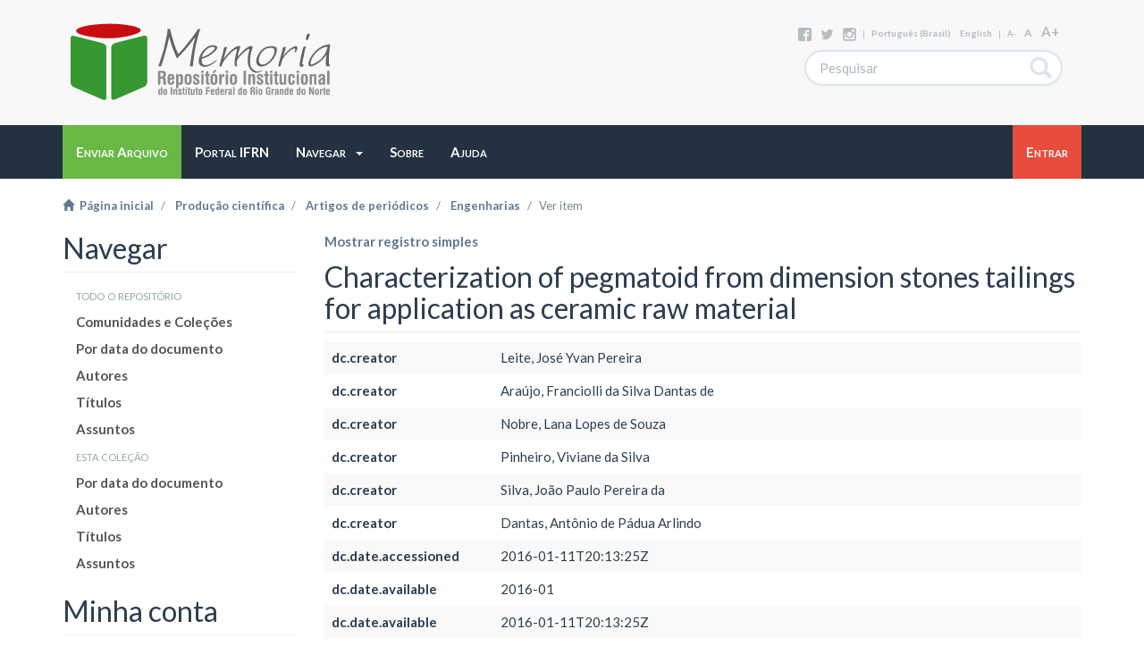

--- FILE ---
content_type: text/html;charset=utf-8
request_url: https://memoria.ifrn.edu.br/handle/1044/420?show=full
body_size: 26434
content:
<!DOCTYPE html>
            <!--[if lt IE 7]> <html class="no-js lt-ie9 lt-ie8 lt-ie7" lang="en"> <![endif]-->
            <!--[if IE 7]>    <html class="no-js lt-ie9 lt-ie8" lang="en"> <![endif]-->
            <!--[if IE 8]>    <html class="no-js lt-ie9" lang="en"> <![endif]-->
            <!--[if gt IE 8]><!--> <html class="no-js" lang="en"> <!--<![endif]-->
            <head><META http-equiv="Content-Type" content="text/html; charset=UTF-8">
<meta content="text/html; charset=UTF-8" http-equiv="Content-Type">
<meta content="IE=edge,chrome=1" http-equiv="X-UA-Compatible">
<meta content="width=device-width,initial-scale=1" name="viewport">
<link rel="shortcut icon" href="/themes/Mirage2/images/favicon.ico">
<link rel="apple-touch-icon" href="/themes/Mirage2/images/apple-touch-icon.png">
<meta name="Generator" content="DSpace 5.1">
<link href="/themes/Mirage2/styles/main.css" rel="stylesheet">
<link type="application/opensearchdescription+xml" rel="search" href="http://memoria.ifrn.edu.br:80/description.xml" title="DSpace">
<script>
                //Clear default text of emty text areas on focus
                function tFocus(element)
                {
                if (element.value == ' '){element.value='';}
                }
                //Clear default text of emty text areas on submit
                function tSubmit(form)
                {
                var defaultedElements = document.getElementsByTagName("textarea");
                for (var i=0; i != defaultedElements.length; i++){
                if (defaultedElements[i].value == ' '){
                defaultedElements[i].value='';}}
                }
                //Disable pressing 'enter' key to submit a form (otherwise pressing 'enter' causes a submission to start over)
                function disableEnterKey(e)
                {
                var key;

                if(window.event)
                key = window.event.keyCode;     //Internet Explorer
                else
                key = e.which;     //Firefox and Netscape

                if(key == 13)  //if "Enter" pressed, then disable!
                return false;
                else
                return true;
                }
            </script><!--[if lt IE 9]>
                <script src="/themes/Mirage2/vendor/html5shiv/dist/html5shiv.js"> </script>
                <script src="/themes/Mirage2/vendor/respond/respond.min.js"> </script>
                <![endif]--><script src="/themes/Mirage2/vendor/modernizr/modernizr.js"> </script>
<title>Characterization of pegmatoid from dimension stones tailings for application as ceramic raw material</title>
<link rel="schema.DCTERMS" href="http://purl.org/dc/terms/" />
<link rel="schema.DC" href="http://purl.org/dc/elements/1.1/" />
<meta name="DC.creator" content="Leite, José Yvan Pereira" />
<meta name="DC.creator" content="Araújo, Franciolli da Silva Dantas de" />
<meta name="DC.creator" content="Nobre, Lana Lopes de Souza" />
<meta name="DC.creator" content="Pinheiro, Viviane da Silva" />
<meta name="DC.creator" content="Silva, João Paulo Pereira da" />
<meta name="DC.creator" content="Dantas, Antônio de Pádua Arlindo" />
<meta name="DCTERMS.dateAccepted" content="2016-01-11T20:13:25Z" scheme="DCTERMS.W3CDTF" />
<meta name="DCTERMS.available" content="2016-01" scheme="DCTERMS.W3CDTF" />
<meta name="DCTERMS.available" content="2016-01-11T20:13:25Z" scheme="DCTERMS.W3CDTF" />
<meta name="DCTERMS.issued" content="2014-03" scheme="DCTERMS.W3CDTF" />
<meta name="DCTERMS.bibliographicCitation" content="Leite, J. Y. P. et al. (2014). Characterization of Pegmatoid from Dimension Stones Tailings for Application as Ceramic Raw Material. J. Chem. Chem. Eng. 8.  260-264&#xD;&#xA;DOI:10.17265/1934-7375/2014.03.007" xml:lang="pt_BR" />
<meta name="DC.identifier" content="1934-7383" xml:lang="pt_BR" />
<meta name="DC.identifier" content="http://memoria.ifrn.edu.br/handle/1044/420" scheme="DCTERMS.URI" />
<meta name="DC.language" content="eng" xml:lang="pt_BR" />
<meta name="DC.publisher" content="Insitituto Federal de Educação, Ciência e Tecnologia do Rio Grande do Norte" xml:lang="pt_BR" />
<meta name="DCTERMS.isPartOf" content="Journal of Chemistry and Chemical Engineering" xml:lang="pt_BR" />
<meta name="DC.relation" content="Acesso Aberto" xml:lang="pt_BR" />
<meta name="DC.subject" content="Tailings, dimension stones, technological characterisation, ceramics" xml:lang="pt_BR" />
<meta name="DC.title" content="Characterization of pegmatoid from dimension stones tailings for application as ceramic raw material" xml:lang="pt_BR" />
<meta name="DC.type" content="Artigo de Periódico" xml:lang="pt_BR" />
<meta name="DC.publisher" content="Brasil" xml:lang="pt_BR" />
<meta name="DC.publisher" content="Natal - Central" xml:lang="pt_BR" />
<meta name="DC.publisher" content="IFRN" xml:lang="pt_BR" />
<meta name="DC.subject" content="engenharia de minas" xml:lang="pt_BR" />
<meta name="DC.identifier" content="10.17265/1934-7375/2014.03.007" xml:lang="pt_BR" />
<meta name="DC.description" content="Exploitation and processing of pegmatoids at Brazil’s northeast (Serido region-RN State) aiming further use as dimension stone produces mass losses ranging between 30%-90%. The tailings are predominantly composed by feldspar, quartz, muscovite and other Fe-bearing silicates such as biotite and amphiboles, suitable for ceramic production. The recovery of these elements depends on mica’s remotion to levels under 2.0%, preferentially by dry methods due the scarce amount of water prevailing at Serido region. This paper presents results from pegmatite tailings characterization from Serido region showing the potentially application as raw material for ceramic production. To do it, a new technological route must be developed to fit it as main component to white ceramic industry, considering the properties required by ceramic industries." xml:lang="pt_BR" />
<meta content="1934-7383" name="citation_issn">
<meta content="Silva, Jo&atilde;o Paulo Pereira da" name="citation_author">
<meta content="Nobre, Lana Lopes de Souza" name="citation_author">
<meta content="Leite, Jos&eacute; Yvan Pereira" name="citation_author">
<meta content="Dantas, Ant&ocirc;nio de P&aacute;dua Arlindo" name="citation_author">
<meta content="https://memoria.ifrn.edu.br/bitstream/1044/420/1/55dab253c702c.pdf" name="citation_pdf_url">
<meta content="Tailings, dimension stones, technological characterisation, ceramics; Artigo de Peri&oacute;dico" name="citation_keywords">
<meta content="Insitituto Federal de Educa&ccedil;&atilde;o, Ci&ecirc;ncia e Tecnologia do Rio Grande do Norte" name="citation_publisher">
<meta content="2014-03" name="citation_date">
<meta content="Ara&uacute;jo, Franciolli da Silva Dantas de" name="citation_author">
<meta content="Pinheiro, Viviane da Silva" name="citation_author">
<meta content="Characterization of pegmatoid from dimension stones tailings for application as ceramic raw material" name="citation_title">
<meta content="https://memoria.ifrn.edu.br/handle/1044/420" name="citation_abstract_html_url">
</head><body>
<header>
<div role="navigation" class="navbar navbar-default navbar-static-top">
<div class="container">
<div class="navbar-header fix">
<a class="navbar-brand" href="/"><img src="/themes/Mirage2/images/Memoria-logo-line.svg"></a>
<div class="search-top hidden-xs">
<div class="minor-options hidden-sm hidden-xs">
<div class="share">
<a href="https://www.facebook.com/memoriaifrn"><img src="/themes/Mirage2/images/share_buttons/facebook.svg"></a><a href="https://twitter.com/MemoriaIFRN"><img src="/themes/Mirage2/images/share_buttons/twitter.svg"></a><a href="https://instagram.com/memoriaifrn"><img src="/themes/Mirage2/images/share_buttons/instagram.svg"></a>
</div>
			
			 | 
			
			<a href="http://memoria.ifrn.edu.br:80/handle/1044/420?locale-attribute=pt_BR">portugu&ecirc;s (Brasil)</a><a href="http://memoria.ifrn.edu.br:80/handle/1044/420?locale-attribute=en">English</a>
			
			 | 
			
			<a href="javascript:void(0)" onclick="resizeText(-1)" style="font-size: 9px" id="minustext">A-</a><a href="javascript:void(0)" onclick="resizeText(0)" style="font-size: 12px" id="basetext">A</a><a href="javascript:void(0)" onclick="resizeText(1)" style="font-size: 15px" id="plustext">A+</a>
</div>
<form method="post" class="ds-search-form" action="/discover">
<fieldset>
<div class="input-group">
<input placeholder="Pesquisar" type="text" class="ds-text-field form-control" name="query"><span class="input-group-btn"><button title="Ir" class="ds-button-field btn btn-default"><span aria-hidden="true" class="glyphicon glyphicon-search"></span></button></span>
</div>
</fieldset>
</form>
</div>
</div>
<button data-toggle="offcanvas" class="navbar-toggle visible-xs" type="button"><span class="sr-only">Alternar navega&ccedil;&atilde;o</span><span class="icon-bar"></span><span class="icon-bar"></span><span class="icon-bar"></span></button>
<div class="ds-option-set visible-xs hidden-sm hidden-md hidden-lg" id="ds-search-option">
<form method="post" class="ds-search-form" action="/discover">
<fieldset>
<div class="input-group">
<input placeholder="Pesquisar" type="text" class="ds-text-field form-control" name="query"><span class="input-group-btn"><button title="Ir" class="ds-button-field btn btn-default"><span aria-hidden="true" class="glyphicon glyphicon-search"></span></button></span>
</div>
</fieldset>
</form>
</div>
</div>
<div class="navbar-options hidden-xs">
<div class="container" id="navbar-options-wrapper">
<div class="pull-left">
<div class="pull-right visible-xs hidden-sm hidden-md hidden-lg">
<ul class="nav nav-pills pull-left ">
<li class="dropdown" id="ds-language-selection-xs">
<button data-toggle="dropdown" class="dropdown-toggle navbar-toggle navbar-link" role="button" href="#" id="language-dropdown-toggle-xs"><b aria-hidden="true" class="visible-xs glyphicon glyphicon-globe"></b></button>
<ul data-no-collapse="true" aria-labelledby="language-dropdown-toggle-xs" role="menu" class="dropdown-menu pull-right">
<li role="presentation" class="disabled">
<a href="http://memoria.ifrn.edu.br:80/handle/1044/420?locale-attribute=pt_BR">portugu&ecirc;s (Brasil)</a>
</li>
<li role="presentation">
<a href="http://memoria.ifrn.edu.br:80/handle/1044/420?locale-attribute=en">English</a>
</li>
</ul>
</li>
<li>
<form method="get" action="/login" style="display: inline">
<button class="navbar-toggle navbar-link"><b aria-hidden="true" class="visible-xs glyphicon glyphicon-user"></b></button>
</form>
</li>
</ul>
</div>
</div>
<div class="pull-left">
<ul class="nav navbar-nav pull-left">
<li class="btn-warning">
<a href="/submit"><span class="hidden-xs">Enviar Arquivo</span></a>
</li>
</ul>
<ul class="nav navbar-nav pull-left">
<li class="dropdown">
<a href="http://portal.ifrn.edu.br/"><span class="hidden-xs">Portal IFRN</span></a>
</li>
</ul>
<ul class="nav navbar-nav pull-left">
<li class="dropdown">
<a data-toggle="dropdown" class="dropdown-toggle" role="button" href="#" id="user-dropdown-toggle"><span class="hidden-xs">Navegar
												&nbsp;
												<b class="caret"></b></span></a>
<ul data-no-collapse="true" aria-labelledby="user-dropdown-toggle" role="menu" class="dropdown-menu pull-left">
<li>
<a href="/community-list">Comunidades e Cole&ccedil;&otilde;es</a>
</li>
<li class="divider"></li>
<li>
<a href="/browse?type=dateissued">Por data do documento</a>
</li>
<li>
<a href="/browse?type=author">Autores</a>
</li>
<li>
<a href="/browse?type=title">T&iacute;tulos</a>
</li>
<li>
<a href="/browse?type=subject">Assuntos</a>
</li>
</ul>
</li>
</ul>
<ul class="nav navbar-nav pull-left">
<li class="dropdown">
<a href="/page/about"><span class="hidden-xs">Sobre</span></a>
</li>
</ul>
</div>
<div class="pull-left">
<ul class="nav navbar-nav pull-left">
<li class="dropdown">
<a data-toggle="dropdown" class="dropdown-toggle" role="button" href="#" id="user-dropdown-toggle"><span class="hidden-xs">Ajuda
												&nbsp;
												
											</span></a>
<ul data-no-collapse="true" aria-labelledby="user-dropdown-toggle" role="menu" class="dropdown-menu pull-left">
<li>
<a href="/">Em Constru&ccedil;&atilde;o</a>
</li>
</ul>
</li>
</ul>
</div>
<div class="pull-right">
<ul class="nav navbar-nav pull-left">
<li class="btn-danger">
<a href="/login"><span class="hidden-xs">Entrar</span></a>
</li>
</ul>
<button type="button" class="navbar-toggle visible-sm" data-toggle="offcanvas"><span class="sr-only">Alternar navega&ccedil;&atilde;o</span><span class="icon-bar"></span><span class="icon-bar"></span><span class="icon-bar"></span></button>
</div>
</div>
</div>
</div>
</header>
<div class="trail-wrapper hidden-print">
<div class="container">
<div class="row">
<div class="col-xs-12">
<div class="breadcrumb dropdown visible-xs">
<a data-toggle="dropdown" class="dropdown-toggle" role="button" href="#" id="trail-dropdown-toggle">Ver item&nbsp;<b class="caret"></b></a>
<ul aria-labelledby="trail-dropdown-toggle" role="menu" class="dropdown-menu">
<li role="presentation">
<a role="menuitem" href="/"><i aria-hidden="true" class="glyphicon glyphicon-home"></i>&nbsp;
                        P&aacute;gina inicial</a>
</li>
<li role="presentation">
<a role="menuitem" href="/handle/1044/101">Produ&ccedil;&atilde;o cient&iacute;fica</a>
</li>
<li role="presentation">
<a role="menuitem" href="/handle/1044/102">Artigos de peri&oacute;dicos</a>
</li>
<li role="presentation">
<a role="menuitem" href="/handle/1044/188">Engenharias</a>
</li>
<li role="presentation" class="disabled">
<a href="#" role="menuitem">Ver item</a>
</li>
</ul>
</div>
<ul class="breadcrumb hidden-xs">
<li>
<a href="/"><i aria-hidden="true" class="glyphicon glyphicon-home"></i>&nbsp;
						P&aacute;gina inicial</a>
</li>
<li>
<a href="/handle/1044/101">Produ&ccedil;&atilde;o cient&iacute;fica</a>
</li>
<li>
<a href="/handle/1044/102">Artigos de peri&oacute;dicos</a>
</li>
<li>
<a href="/handle/1044/188">Engenharias</a>
</li>
<li class="active">Ver item</li>
</ul>
</div>
</div>
</div>
</div>
<div class="hidden" id="no-js-warning-wrapper">
<div id="no-js-warning">
<div class="notice failure">JavaScript is disabled for your browser. Some features of this site may not work without it.</div>
</div>
</div>
<div class="container" id="main-container">
<div class="row row-offcanvas row-offcanvas-left">
<div class="horizontal-slider clearfix">
<div role="navigation" id="sidebar" class="col-xs-6 col-sm-3 sidebar-offcanvas">
<div class="word-break hidden-print" id="ds-options">
<h2 class="ds-option-set-head  h2 ds-div-head page-header first-page-header">Navegar</h2>
<div id="aspect_viewArtifacts_Navigation_list_browse" class="list-group">
<a class="list-group-item active"><span class="h5 list-group-item-heading  h5">Todo o reposit&oacute;rio</span></a><a href="/community-list" class="list-group-item ds-option">Comunidades e Cole&ccedil;&otilde;es</a><a href="/browse?type=dateissued" class="list-group-item ds-option">Por data do documento</a><a href="/browse?type=author" class="list-group-item ds-option">Autores</a><a href="/browse?type=title" class="list-group-item ds-option">T&iacute;tulos</a><a href="/browse?type=subject" class="list-group-item ds-option">Assuntos</a><a class="list-group-item active"><span class="h5 list-group-item-heading  h5">Esta cole&ccedil;&atilde;o</span></a><a href="/handle/1044/188/browse?type=dateissued" class="list-group-item ds-option">Por data do documento</a><a href="/handle/1044/188/browse?type=author" class="list-group-item ds-option">Autores</a><a href="/handle/1044/188/browse?type=title" class="list-group-item ds-option">T&iacute;tulos</a><a href="/handle/1044/188/browse?type=subject" class="list-group-item ds-option">Assuntos</a>
</div>
<h2 class="ds-option-set-head  h2 ds-div-head page-header first-page-header">Minha conta</h2>
<div id="aspect_viewArtifacts_Navigation_list_account" class="list-group">
<a href="/login" class="list-group-item ds-option">Entrar</a>
</div>
<div id="aspect_viewArtifacts_Navigation_list_context" class="list-group"></div>
<div id="aspect_viewArtifacts_Navigation_list_administrative" class="list-group"></div>
</div>
</div>
<div class="col-xs-12 col-sm-12 col-md-9 main-content">
<div>
<div id="aspect_artifactbrowser_ItemViewer_div_item-view" class="ds-static-div primary">
<p class="ds-paragraph item-view-toggle item-view-toggle-top">
<a href="/handle/1044/420">Mostrar registro simples</a>
</p>
<!-- External Metadata URL: cocoon://metadata/handle/1044/420/mets.xml-->
<h2 class="page-header first-page-header">Characterization of pegmatoid from dimension stones tailings for application as ceramic raw material</h2>
<div class="ds-table-responsive">
<table class="ds-includeSet-table detailtable table table-striped table-hover">

<tr class="ds-table-row odd ">
<td class="label-cell">dc.creator</td><td class="word-break">Leite, Jos&eacute; Yvan Pereira</td><td></td>
</tr>

<tr class="ds-table-row even ">
<td class="label-cell">dc.creator</td><td class="word-break">Ara&uacute;jo, Franciolli da Silva Dantas de</td><td></td>
</tr>

<tr class="ds-table-row odd ">
<td class="label-cell">dc.creator</td><td class="word-break">Nobre, Lana Lopes de Souza</td><td></td>
</tr>

<tr class="ds-table-row even ">
<td class="label-cell">dc.creator</td><td class="word-break">Pinheiro, Viviane da Silva</td><td></td>
</tr>

<tr class="ds-table-row odd ">
<td class="label-cell">dc.creator</td><td class="word-break">Silva, Jo&atilde;o Paulo Pereira da</td><td></td>
</tr>

<tr class="ds-table-row even ">
<td class="label-cell">dc.creator</td><td class="word-break">Dantas, Ant&ocirc;nio de P&aacute;dua Arlindo</td><td></td>
</tr>

<tr class="ds-table-row odd ">
<td class="label-cell">dc.date.accessioned</td><td class="word-break">2016-01-11T20:13:25Z</td><td></td>
</tr>

<tr class="ds-table-row even ">
<td class="label-cell">dc.date.available</td><td class="word-break">2016-01</td><td></td>
</tr>

<tr class="ds-table-row odd ">
<td class="label-cell">dc.date.available</td><td class="word-break">2016-01-11T20:13:25Z</td><td></td>
</tr>

<tr class="ds-table-row even ">
<td class="label-cell">dc.date.issued</td><td class="word-break">2014-03</td><td></td>
</tr>

<tr class="ds-table-row odd ">
<td class="label-cell">dc.identifier.citation</td><td class="word-break">Leite, J. Y. P. et al. (2014). Characterization of Pegmatoid from Dimension Stones Tailings for Application as Ceramic Raw Material. J. Chem. Chem. Eng. 8.  260-264&#13;
DOI:10.17265/1934-7375/2014.03.007</td><td>pt_BR</td>
</tr>

<tr class="ds-table-row even ">
<td class="label-cell">dc.identifier.issn</td><td class="word-break">1934-7383</td><td>pt_BR</td>
</tr>

<tr class="ds-table-row odd ">
<td class="label-cell">dc.identifier.uri</td><td class="word-break">http://memoria.ifrn.edu.br/handle/1044/420</td><td></td>
</tr>

<tr class="ds-table-row even ">
<td class="label-cell">dc.language</td><td class="word-break">eng</td><td>pt_BR</td>
</tr>

<tr class="ds-table-row odd ">
<td class="label-cell">dc.publisher</td><td class="word-break">Insitituto Federal de Educa&ccedil;&atilde;o, Ci&ecirc;ncia e Tecnologia do Rio Grande do Norte</td><td>pt_BR</td>
</tr>

<tr class="ds-table-row even ">
<td class="label-cell">dc.relation.ispartof</td><td class="word-break">Journal of Chemistry and Chemical Engineering</td><td>pt_BR</td>
</tr>

<tr class="ds-table-row odd ">
<td class="label-cell">dc.rights</td><td class="word-break">Acesso Aberto</td><td>pt_BR</td>
</tr>

<tr class="ds-table-row even ">
<td class="label-cell">dc.subject</td><td class="word-break">Tailings, dimension stones, technological characterisation, ceramics</td><td>pt_BR</td>
</tr>

<tr class="ds-table-row odd ">
<td class="label-cell">dc.title</td><td class="word-break">Characterization of pegmatoid from dimension stones tailings for application as ceramic raw material</td><td>pt_BR</td>
</tr>

<tr class="ds-table-row even ">
<td class="label-cell">dc.type</td><td class="word-break">Artigo de Peri&oacute;dico</td><td>pt_BR</td>
</tr>

<tr class="ds-table-row odd ">
<td class="label-cell">dc.publisher.country</td><td class="word-break">Brasil</td><td>pt_BR</td>
</tr>

<tr class="ds-table-row even ">
<td class="label-cell">dc.publisher.department</td><td class="word-break">Natal - Central</td><td>pt_BR</td>
</tr>

<tr class="ds-table-row odd ">
<td class="label-cell">dc.publisher.initials</td><td class="word-break">IFRN</td><td>pt_BR</td>
</tr>

<tr class="ds-table-row even ">
<td class="label-cell">dc.subject.cnpq</td><td class="word-break">engenharia de minas</td><td>pt_BR</td>
</tr>

<tr class="ds-table-row odd ">
<td class="label-cell">dc.citation.volume</td><td class="word-break">3</td><td>pt_BR</td>
</tr>

<tr class="ds-table-row even ">
<td class="label-cell">dc.citation.spage</td><td class="word-break">260</td><td>pt_BR</td>
</tr>

<tr class="ds-table-row odd ">
<td class="label-cell">dc.citation.epage</td><td class="word-break">264</td><td>pt_BR</td>
</tr>

<tr class="ds-table-row even ">
<td class="label-cell">dc.identifier.doi</td><td class="word-break">10.17265/1934-7375/2014.03.007</td><td>pt_BR</td>
</tr>

<tr class="ds-table-row odd ">
<td class="label-cell">dc.description.resumo</td><td class="word-break">Exploitation and processing of pegmatoids at Brazil&rsquo;s northeast (Serido region-RN State) aiming further use as dimension stone produces mass losses ranging between 30%-90%. The tailings are predominantly composed by feldspar, quartz, muscovite and other Fe-bearing silicates such as biotite and amphiboles, suitable for ceramic production. The recovery of these elements depends on mica&rsquo;s remotion to levels under 2.0%, preferentially by dry methods due the scarce amount of water prevailing at Serido region. This paper presents results from pegmatite tailings characterization from Serido region showing the potentially application as raw material for ceramic production. To do it, a new technological route must be developed to fit it as main component to white ceramic industry, considering the properties required by ceramic industries.</td><td>pt_BR</td>
</tr>

</table>
</div>
<span class="Z3988" title="ctx_ver=Z39.88-2004&amp;rft_val_fmt=info%3Aofi%2Ffmt%3Akev%3Amtx%3Adc&amp;rft_id=Leite%2C+J.+Y.+P.+et+al.+%282014%29.+Characterization+of+Pegmatoid+from+Dimension+Stones+Tailings+for+Application+as+Ceramic+Raw+Material.+J.+Chem.+Chem.+Eng.+8.++260-264%0D%0ADOI%3A10.17265%2F1934-7375%2F2014.03.007&amp;rft_id=1934-7383&amp;rft_id=http%3A%2F%2Fmemoria.ifrn.edu.br%2Fhandle%2F1044%2F420&amp;rft_id=10.17265%2F1934-7375%2F2014.03.007&amp;rfr_id=info%3Asid%2Fdspace.org%3Arepository&amp;">
            ﻿ 
        </span>
<h3>Arquivos deste item</h3>
<div class="file-list">
<div class="file-wrapper row">
<div class="col-xs-6 col-sm-3">
<div class="thumbnail">
<a class="image-link" href="/bitstream/handle/1044/420/55dab253c702c.pdf?sequence=1&isAllowed=y"><img alt="Thumbnail" src="/bitstream/handle/1044/420/55dab253c702c.pdf.jpg?sequence=4&isAllowed=y"></a>
</div>
</div>
<div class="col-xs-6 col-sm-7">
<dl class="file-metadata dl-horizontal">
<dt>Nome:</dt>
<dd class="word-break" title="55dab253c702c.pdf">55dab253c702c.pdf</dd>
<dt>Tamanho:</dt>
<dd class="word-break">291.4Kb</dd>
<dt>Formato:</dt>
<dd class="word-break">PDF</dd>
</dl>
</div>
<div class="file-link col-xs-6 col-xs-offset-6 col-sm-2 col-sm-offset-0">
<a href="/bitstream/handle/1044/420/55dab253c702c.pdf?sequence=1&isAllowed=y">Visualizar/<wbr></wbr>Abrir</a>
</div>
</div>
</div>
<h3 class="ds-list-head">Este item aparece na(s) seguinte(s) cole&ccedil;&atilde;o(s)</h3>
<ul class="ds-referenceSet-list">
<!-- External Metadata URL: cocoon://metadata/handle/1044/188/mets.xml-->
<li>
<a href="/handle/1044/188">Engenharias</a>
<br>
</li>
</ul>
<p class="ds-paragraph item-view-toggle item-view-toggle-bottom">
<a href="/handle/1044/420">Mostrar registro simples</a>
</p>
</div>
</div>
<div class="visible-xs visible-sm">
<footer class="container hidden-sm hidden-xs">
<div class="row">
<div class="col-xs-12">
<div>
<a href="http://portal.ifrn.edu.br"><img src="/themes/Mirage2/images/Logo-ifrn-white.svg"></a><a class="pull-right" href="http://www.dspace.org/"><img src="/themes/Mirage2/images/DSpace-logo-white.svg"></a>
</div>
</div>
</div>
<div class="lower">
<div class="col-xs-7 col-sm-8">
<div class="hidden-print">
<a href="/contact">Entre em contato</a> | <a href="/feedback">Deixe sua opini&atilde;o</a>
</div>
</div>
<div class="col-xs-5 col-sm-4 hidden-print">
<div class="pull-right">
<a target="_blank" href="http://portal.ifrn.edu.br">Instituto Federal do Rio Grande do Norte</a> Copyright&nbsp;&copy;&nbsp;2015&nbsp;
                        </div>
</div>
</div>
<a class="hidden" href="/htmlmap">&nbsp;</a>
</footer>
</div>
</div>
</div>
</div>
<div class="hidden-xs hidden-sm">
<footer class="container hidden-sm hidden-xs">
<div class="row">
<div class="col-xs-12">
<div>
<a href="http://portal.ifrn.edu.br"><img src="/themes/Mirage2/images/Logo-ifrn-white.svg"></a><a class="pull-right" href="http://www.dspace.org/"><img src="/themes/Mirage2/images/DSpace-logo-white.svg"></a>
</div>
</div>
</div>
<div class="lower">
<div class="col-xs-7 col-sm-8">
<div class="hidden-print">
<a href="/contact">Entre em contato</a> | <a href="/feedback">Deixe sua opini&atilde;o</a>
</div>
</div>
<div class="col-xs-5 col-sm-4 hidden-print">
<div class="pull-right">
<a target="_blank" href="http://portal.ifrn.edu.br">Instituto Federal do Rio Grande do Norte</a> Copyright&nbsp;&copy;&nbsp;2015&nbsp;
                        </div>
</div>
</div>
<a class="hidden" href="/htmlmap">&nbsp;</a>
</footer>
</div>
</div>
<script>if(!window.DSpace){window.DSpace={};}window.DSpace.context_path='';window.DSpace.theme_path='/themes/Mirage2/';</script><script src="/themes/Mirage2/scripts/theme.js"> </script><script>
			var multiplier = 0;
			
			function resizeText(option) {
				var element = $('.container').find('*');
				
				multiplier += option;
				
				if (option == 0) {
					element.each(function() {
						var fontSize = parseInt($(this).css('font-size')); 
						$(this).css('font-size', (fontSize - multiplier) + 'px'); 
					});
					multiplier = 0;
				} else {
					element.each(function() {
						var fontSize = parseInt($(this).css('font-size')); 
						$(this).css('font-size', (fontSize + option) + 'px');  
					});
				}

			}
			
			resizeText(multiplier);
		</script>
</body></html>
